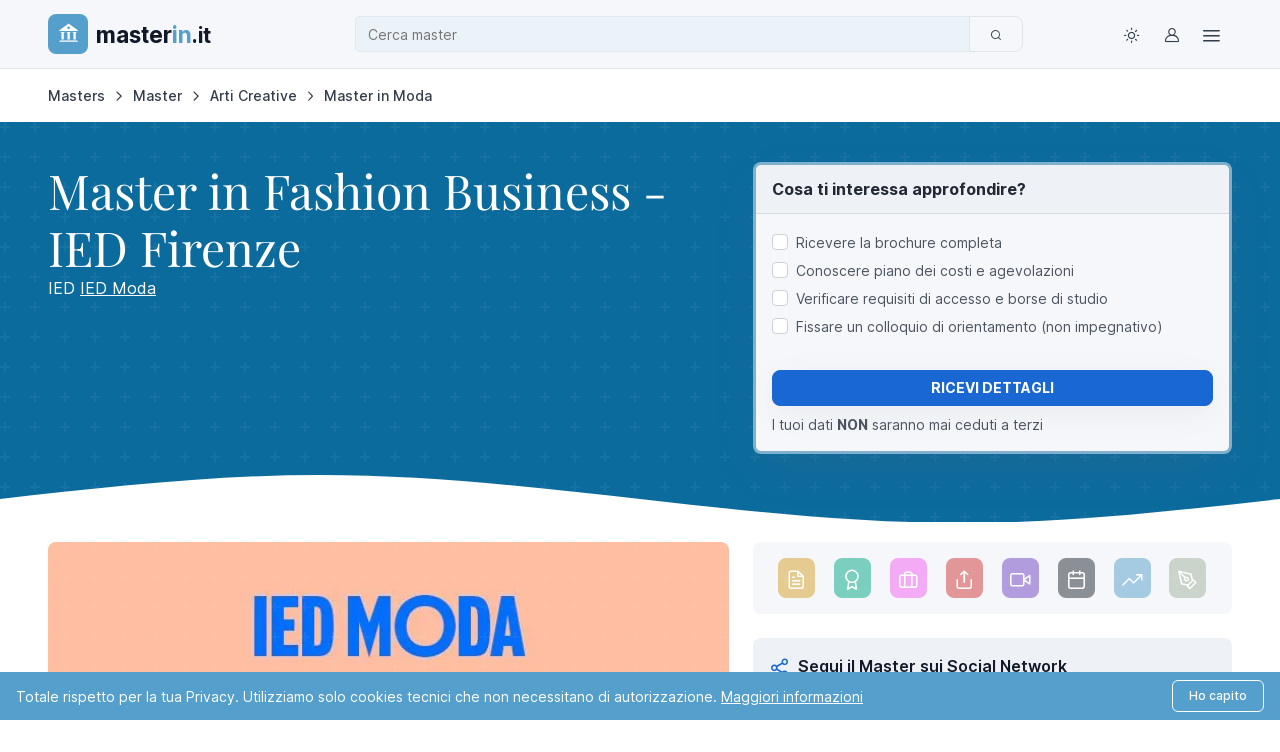

--- FILE ---
content_type: text/html; charset=UTF-8
request_url: https://www.masterin.it/master/706-master-fashion-business-ied-firenze/
body_size: 18640
content:
<!doctype html> <html lang="it"> <head> <meta charset="UTF-8"> <title>Master in Fashion Business IED Firenze - Diventa Manager di Moda</title> <meta name="viewport" content="width=device-width, initial-scale=1.0"> <meta name="description" content="Qualificati nel Fashion Business con il Master IED Firenze. Formazione avanzata in management della moda, comunicazione e tecnologie. Opportunità internazionali."> <meta name="author" content="MasterIN.it"> <meta name="format-detection" content="telephone=no"> <meta name="theme-color" content="#ffffff"> <meta name="referrer" content="no-referrer-when-downgrade"> <meta name="keywords" content="Master Fashion Business, IED Firenze, Fashion Business Management, Fashion Brand Management, Fashion Business Master IED, Fashion Communication Technologies, Fashion Industry Careers, Fashion Business Strategy, Fashion Business Opportunities, International Fashion Business"> <link rel="preconnect" href="https://cdn2-d69.kxcdn.com"> <link rel="dns-prefetch" href="https://cdn2-d69.kxcdn.com"> <link rel="preload" href="https://cdn2-d69.kxcdn.com/public/css24/fonts/playfair-display-v40-latin-regular.woff2" as="font" type="font/woff2" crossorigin> <link rel="preload" href="https://cdn2-d69.kxcdn.com/public/css24/Finder/assets/fonts/inter-variable-latin.woff2" as="font" type="font/woff2" crossorigin> <link rel="prefetch" href="https://cdn2-d69.kxcdn.com/public/css24/Finder/assets/icons/finder-icons.woff2" as="font" type="font/woff2" crossorigin> <link rel="prefetch" href="https://cdn2-d69.kxcdn.com/public/css24/fonts/iconmerc.woff2" as="font" type="font/woff2" crossorigin> <link rel="preload" href="https://cdn2-d69.kxcdn.com/public/css24/combined.min.css?v=48" as="style" onload="this.onload=null;this.rel='stylesheet'"> <link rel="preload" href="https://cdn2-d69.kxcdn.com/public/css24/Finder/assets/css/theme-custom.min.css?v=48" as="style" onload="this.onload=null;this.rel='stylesheet'"> <link rel="preload" href="https://cdn2-d69.kxcdn.com/public/css24//Finder/assets/icons/finder-icons.min.css?v=48" as="style" onload="this.onload=null;this.rel='stylesheet'"> <link rel="icon" type="image/png" href="https://cdn2-d69.kxcdn.com/public/images/icons/favicons/favicon-96x96.png" sizes="96x96" /> <link rel="icon" type="image/svg+xml" href="https://cdn2-d69.kxcdn.com/public/images/icons/favicons/favicon.svg" /> <link rel="shortcut icon" href="https://cdn2-d69.kxcdn.com/public/images/icons/favicons/favicon.ico" /> <link rel="apple-touch-icon" sizes="180x180" href="https://cdn2-d69.kxcdn.com/public/images/icons/favicons/apple-touch-icon.png" /> <meta name="apple-mobile-web-app-title" content="MasterIN.it" /> <link rel="manifest" href="https://cdn2-d69.kxcdn.com/public/css24/site.webmanifest" /> <link rel="canonical" href="https://www.masterin.it/master/706-master-fashion-business-ied-firenze/"> <meta property="og:type" content="article"> <meta property="og:title" content="Master in Fashion Business IED Firenze - Diventa Manager di Moda"> <meta property="og:locale" content="it_IT"> <meta property="og:description" content="Qualificati nel Fashion Business con il Master IED Firenze. Formazione avanzata in management della moda, comunicazione e tecnologie. Opportunità internazionali."> <meta property="og:image" content="https://cdn2-d69.kxcdn.com/public/images/logo-masterin-2020.png"> <meta property="og:image:width" content="1200"> <meta property="og:image:height" content="630"> <meta property="og:url" content="https://www.masterin.it/master/706-master-fashion-business-ied-firenze/"> <meta property="og:site_name" content="MasterIN.it"> <meta name="twitter:card" content="summary_large_image"> <meta name="twitter:site" content="@masterinfo_news"> <meta name="twitter:title" content="Master in Fashion Business IED Firenze - Diventa Manager di Moda"> <meta name="twitter:description" content="Qualificati nel Fashion Business con il Master IED Firenze. Formazione avanzata in management della moda, comunicazione e tecnologie. Opportunità internazionali."> <meta name="twitter:image" content="https://cdn2-d69.kxcdn.com/public/images/logo-masterin-2020.png"> <meta property="twitter:account_id" content="29810454"> <meta property="fb:page_id" content="151556744862104"> <link href="/feedrss.rss" rel="alternate" type="application/rss+xml" title="Feed Rss"> <link rel="stylesheet" href="https://cdn2-d69.kxcdn.com/public/css24/Finder/assets/css/theme-custom.min.css?v=48" id="theme-styles"> <link rel="stylesheet" href="https://cdn2-d69.kxcdn.com/public/css24/Finder/assets/icons/finder-icons.min.css?v=48"> <link rel="stylesheet" href="https://cdn2-d69.kxcdn.com/public/css24/combined.min.css?v=48"> <script src="https://cdn2-d69.kxcdn.com/public/css24/Finder/assets/js/combined.min.js?v=48" defer></script> <script type="application/ld+json">{"@context":"https://schema.org","@type":"WebSite","url":"https://www.masterin.it","potentialAction":{"@type":"SearchAction","target":{"@type":"EntryPoint","urlTemplate":"https://www.masterin.it/masters/search/?q={search_term_string}"},"query-input":"required name=search_term_string"}}</script> <script defer="1" data-domain="masterin.it" event-master_id="706" event-school_id="193" event-page_type="dettaglio" src="https://plausible.io/js/script.pageview-props.tagged-events.js"></script> </head> <body> <header class="navbar navbar-expand-lg bg-body-tertiary sticky-top z-fixed px-0 py-1 border-bottom" data-sticky-element> <div class="container"> <div class="row align-items-center width-custom"> <div class="col-6 col-lg-3 order-1 d-flex align-items-center gap-1 p-lg-0"> <a class="navbar-brand py-0 me-0" href="/"> <span class="d-flex align-items-center justify-content-center me-2 animate-pulse rounded-3 bg-info" style="height: 40px;width: 40px;"> <i class="iconmerc-masterin text-white fs-4 animate-target" data-bs-toggle="tooltip" data-bs-placement="bottom" aria-hidden="true" data-bs-original-title="Logo" style="padding-bottom: 2px;padding-left: 2px;"></i> <span class="visually-hidden">Logo MasterIN.it</span> </span> <span class="d-sm-flex logo-scritta align-items-baseline fw-bold"> master<span class="logo-scritta-blu">in</span><span class="logo-scritta-it">.it</span> </span> </a> </div> <div class="col-12 col-lg-7 order-3 order-lg-2 py-2 py-lg-0"> <div class="input-group"> <input id="filterKeywordSearch" type="text" data-initial-value="" class="form-control search-input-custom" placeholder="Cerca..." aria-label="Cerca"> <button class="btn btn-outline-secondary goListingHome" type="button" aria-label="Cerca"> <i class="fi-search"></i> </button> </div> <input type="hidden" id="selectizeType"> </div> <div class="col-6 col-lg-2 order-2 order-lg-3 d-flex align-items-center justify-content-end pe-1 pe-lg-0"> <nav class="d-flex align-items-center gap-1"> <div class="dropdown"> <button type="button" class="theme-switcher btn btn-icon btn-outline-secondary fs-lg border-0 animate-scale" data-bs-toggle="dropdown" data-bs-display="dynamic" aria-expanded="false" aria-label="Toggle theme (light)"> <span class="theme-icon-active d-flex animate-target"> <i class="fi-sun"></i> </span> </button> <ul class="dropdown-menu start-50 translate-middle-x" style="--fn-dropdown-min-width: 9rem; --fn-dropdown-spacer: .5rem"> <li> <button type="button" class="dropdown-item active" data-bs-theme-value="light" aria-pressed="true"> <span class="theme-icon d-flex fs-base me-2"> <i class="fi-sun"></i> </span> <span class="theme-label">Light</span> <i class="item-active-indicator fi-check ms-auto"></i> </button> </li> <li> <button type="button" class="dropdown-item" data-bs-theme-value="dark" aria-pressed="false"> <span class="theme-icon d-flex fs-base me-2"> <i class="fi-moon"></i> </span> <span class="theme-label">Dark</span> <i class="item-active-indicator fi-check ms-auto"></i> </button> </li> <li> <button type="button" class="dropdown-item" data-bs-theme-value="auto" aria-pressed="false"> <span class="theme-icon d-flex fs-base me-2"> <i class="fi-auto"></i> </span> <span class="theme-label">Auto</span> <i class="item-active-indicator fi-check ms-auto"></i> </button> </li> </ul> </div> <a class="btn btn-icon btn-outline-secondary fs-lg border-0 animate-shake" href="https://www.masterin.it/login/" aria-label="Login / Sign in" data-bs-toggle="tooltip" data-bs-placement="bottom" title="Login / Servizi"> <i class="fi-user animate-target"></i> </a> <div class="dropdown"> <button type="button" class="btn btn-icon btn-outline-secondary fs-lg border-0 animate-scale" data-bs-toggle="dropdown" data-bs-display="dynamic" aria-expanded="false" aria-label="Top Link"> <span class="theme-icon-active d-flex animate-target"> <i class="fi-menu fs-4"></i> </span> </button> <ul class="dropdown-menu dropdown-menu-end" style="--fn-dropdown-spacer: .5rem"> <li><span class="h6 dropdown-header">Per gli studenti</span></li> <li><a class="dropdown-item" href="https://www.masterin.it/servizi/"><i class="fi-layers opacity-75 me-2"></i>Descrizione Servizi</a></li> <li><a class="dropdown-item text-success fw-bold" href="https://www.masterin.it/masters/"><i class="fi-graduation-cap opacity-75 me-2"></i>Cerca Master</a></li> <li><a class="dropdown-item" href="https://www.masterin.it/compara/"><i class="fi-graduation-cap opacity-75 me-2"></i>Compara Master</a></li> <li><a class="dropdown-item" href="https://www.masterin.it/favourite/"><i class="fi-graduation-cap opacity-75 me-2"></i>Master Preferiti</a></li> <li><a class="dropdown-item" href="https://www.masterin.it/schools/"><i class="iconmerc-library opacity-75 me-2"></i>Cerca Scuola</a></li> <li > <a class="dropdown-item" href="https://www.masterin.it/start/"><i class="iconmerc-books opacity-75 me-2"></i>Start Magazine</a> </li> <li><a class="dropdown-item" href="https://www.masterin.it/newsletter/"><i class="fi-send opacity-75 me-2"></i>Newsletter</a></li> <li><a class="dropdown-item" href="https://www.masterin.it/faq/"><i class="fi-help-circle opacity-75 me-2"></i>Faq</a></li> <li><hr class="dropdown-divider"></li> <li><a class="dropdown-item" href="https://www.masterin.it/login/"><i class="fi-log-out opacity-75 me-2"></i>Login</a></li> <li><a class="dropdown-item" href="https://www.masterin.it/registration/"><i class="fi-user opacity-75 me-2"></i>Registrati</a></li> <li><hr class="dropdown-divider"></li> <li><span class="h6 dropdown-header">Per le Scuole</span></li> <li><a class="dropdown-item" href="https://www.masterin.it/advertising/"><i class="iconmerc-make-group opacity-75 me-2"></i>Advertising</a></li> </ul> </div> </nav> </div> </div> </div> </header> <script type="application/ld+json">{"@context":"http://schema.org","@type":"EducationEvent","url":"https://www.masterin.it/master/706-master-fashion-business-ied-firenze/","name":"Master in Fashion Business - IED Firenze","description":"Al termine del Master, il Fashion Business Manager pu\u00f2 lavorare per eventi di moda, pubbliche relazioni, fashion business, pubblicit\u00e0 e ufficio stampa. Gli studenti possono lavorare come Brand Expert, Fashion Promoter, Fashion Marketing Expert, Creativi e Consulenti nell\u2019ambio dei nuovi media.","image":"https://cdn2-d69.kxcdn.com/public/uploads/banner/image_9.jpg","attendee":{"@type":"CollegeOrUniversity","name":"IED | IED Moda"},"location":{"@type":"Place","name":"Sede Firenze","address":{"@type":"PostalAddress","addressCountry":"Italia","addressLocality":"Firenze"}},"startDate":"2026-11-05","offers":{"@type":"Offer","description":"nd","price":0,"url":"https://www.masterin.it/master/706-master-fashion-business-ied-firenze/"}}</script><script type="application/ld+json">{"@context":"http://schema.org","@type":"Course","name":"Master in Fashion Business - IED Firenze","description":"Al termine del Master, il Fashion Business Manager pu\u00f2 lavorare per eventi di moda, pubbliche relazioni, fashion business, pubblicit\u00e0 e ufficio stampa. Gli studenti possono lavorare come Brand Expert, Fashion Promoter, Fashion Marketing Expert, Creativi e Consulenti nell\u2019ambio dei nuovi media.","provider":{"@type":"Organization","name":"IED | IED Moda"},"url":"https://www.masterin.it/master/706-master-fashion-business-ied-firenze/","hasCourseInstance":{"@type":"CourseInstance","url":"/school/193-ied-moda","courseMode":"Onsite","courseWorkload":"P12M"},"aggregateRating":{"@type":"AggregateRating","ratingValue":5,"reviewCount":1},"offers":{"@type":"Offer","description":"Non dichiarato","price":0,"url":"https://www.masterin.it/master/706-master-fashion-business-ied-firenze/","category":"Formazione"}}</script> <div class="container pt-3"> <nav aria-label="breadcrumb"> <ol class="breadcrumb" id="breadcrumblist" itemscope itemtype="http://schema.org/BreadcrumbList"> <li class="breadcrumb-item" itemprop="itemListElement" itemscope itemtype="http://schema.org/ListItem"> <a itemprop="item" href="/masters/" data-bs-toggle="tooltip" data-bs-placement="bottom" title="SEZIONE: Masters"> <span itemprop="name">Masters</span> </a> <meta itemprop="position" content="1"> </li> <li class="breadcrumb-item" itemprop="itemListElement" itemscope itemtype="http://schema.org/ListItem"> <a itemprop="item" href="/masters/master/" data-bs-toggle="tooltip" data-bs-placement="bottom" title="TIPOLOGIA: Master"> <span itemprop="name">Master</span> </a> <meta itemprop="position" content="2"> </li> <li class="breadcrumb-item" itemprop="itemListElement" itemscope itemtype="http://schema.org/ListItem"> <a itemprop="item" href="/masters/arti-creative/" data-bs-toggle="tooltip" data-bs-placement="bottom" title="MACRO: Arti Creative"> <span itemprop="name">Arti Creative</span> </a> <meta itemprop="position" content="3"> </li> <li class="breadcrumb-item" itemprop="itemListElement" itemscope itemtype="http://schema.org/ListItem"> <a itemprop="item" href="/masters/moda/" data-bs-toggle="tooltip" data-bs-placement="bottom" title="CATEGORIA: Master in Moda"> <span itemprop="name">Master in Moda</span> </a> <meta itemprop="position" content="4"> </li> </ol> </nav> </div> <style> </style> <div class="bg-split position-relative py-3"> <div class="container pt-4"> <div class="row"> <div class="header-pattern"></div> <div class="wave d-none d-md-block"></div> <div class="col-md-7"> <div style="min-height: 380px;"> <h1 class="h1-with-subtitle text-white p-0 m-0">Master in Fashion Business - IED Firenze</h1> <span class="text-white" itemprop="name">IED</span> <span class="text-white"> <a class="text-white text-decoration-underline" href="/school/193-ied-moda/">IED Moda</a> </span> </div> <div class="d-none d-md-block mb-4"> <div class="clearfix" style="min-height:162px;"> <img width="746" height="162" fetchpriority="high" class="rounded" src="https://cdn2-d69.kxcdn.com/public/uploads/banner/image_9.jpg" alt="Master in Fashion Business - IED Firenze" title="Master in Fashion Business - IED Firenze"> </div> </div> <div class="bg-primary-subtle rounded p-3" style="content-visibility: auto; contain-intrinsic-size: 1px 500px;"> <p>Il Master in Fashion Business - IED Firenze è pensato per professionisti e laureati desiderosi di qualificarsi nelle nuove tecnologie applicate alla comunicazione del settore moda. Culla della moda italiana, grazie ad eventi come Pitti, Firenze è riconosciuta in tutto il mondo come centro del processo completo di produzione moda: dalla materia prima all&#039;oggetto esposto in vetrina. Il corso forma Manager esperti delle diverse dinamiche del settore, in grado di integrare tecnologie avanzate, tecniche tradizionali e artigianato a favore di prodotti e servizi di comunicazione innovativi. Il Master, come corso dell’area Moda di IED Firenze, vanta il coordinamento scientifico del Senior Editor di Vogue Italia, Sara Maino.Questo Master si rivolge a laureati in comunicazione, economia, fashion design o fashion styling e a giovani professionisti in cerca di una solida formazione nel management della moda.</p> </div> <div class="d-flex justify-content-between align-items-center border-bottom border-3 pb-2 mt-3 mb-3"> <div class="d-inline-flex align-items-center" data-bs-toggle="tooltip" data-bs-placement="top" title="Nota: L'audio è generato in automatico ed è letto da una voce virtuale. E' pertanto possibile che presenti dei difetti di pronuncia o intonazione"> <i class="fi-headphones fs-4 text-info me-2" aria-hidden="true"></i> <span class="fw-bold">Audio descrizione del Master</span> </div> <span class="d-block text-end"> <a href="#" class="audio-link link-primary" onclick="trackEvent('click_polly', { master_id: '706' }); return true;" data-id="706"> Ascolta </a> </span> <input type="hidden" name="_token" value="zfC1WfJ5orVYLrGXZMUMpvaTCXbydxuo7wDEZ89I"> </div> <div class="card-body"> <div id="audioPlayerContainer" style="display:none;"> <div id="loadingIndicator" class="text-muted" style="display:none;">Caricamento audio...</div> <audio id="audioPlayer"> <source src="" type="audio/mpeg"> </audio> <div class="custom-audio-player d-flex align-items-center gap-3"> <button id="playPauseBtn" class="btn btn-sm btn-primary play-pause-btn">▶</button> <div class="progress-container flex-grow-1 d-flex align-items-center gap-2"> <div class="flex-grow-1"> <input type="range" id="seekBar" class="form-range" value="0" min="0" max="100"> </div> <div class="time-display small"> <span id="currentTime">0:00</span> / <span id="duration">0:00</span> </div> </div> <div class="volume-container d-flex align-items-center gap-2"> <button id="muteBtn" class="btn btn-sm btn-light">🔊</button> </div> <select id="speedSelect" class="form-select form-select-sm" style="width: auto"> <option value="1">1x</option> <option value="1.25">1.25x</option> <option value="1.5">1.5x</option> </select> </div> </div> </div> <input type="hidden" id="idMasterDettaglio" value="706"> <input type="hidden" name="_token" id="csrfToken" value="zfC1WfJ5orVYLrGXZMUMpvaTCXbydxuo7wDEZ89I"> <div class="d-flex justify-content-between align-items-center border-bottom border-3 pb-1 mt-3 mb-1"> <div class="d-flex align-items-center"> <i class="fi-id-card fs-4 text-primary me-2"></i> <span class="fw-bold">Contatti</span> </div> <span><a class="link-primary" href="https://www.masterin.it/gomaster/706/?utm_source=dettaglio&amp;utm_medium=www.masterin.it&amp;utm_content=706&amp;utm_campaign=193" target="_blank">Website</a></span> </div> <ul class="nav pb-3 small"> </ul> <div class="d-flex justify-content-between align-items-center border-bottom border-3 pb-1 mt-3 mb-1"> <div class="d-flex align-items-center"><i class="fi-check-circle fs-4 text-primary me-2"></i><span class="fw-bold">Riepilogo</span></div> </div> <ul class="nav pb-3 small"> <li class="nav-item col-12 col-sm-6 d-flex align-items-center border-bottom p-1"> <i class="fi-graduation-cap text-success me-2"></i> <em>Master</em> </li> <li class="nav-item col-12 col-sm-6 d-flex align-items-center border-bottom p-1"> <i class="fi-globe text-success me-2"></i> <em>Inglese</em> </li> <li class="nav-item col-12 col-sm-6 d-flex align-items-center border-bottom p-1"> <i class="fi-clock text-success me-2"></i> <em>Full time</em> </li> <li class="nav-item col-12 col-sm-6 d-flex align-items-center border-bottom p-1"> <i class="fi-calendar text-success me-2"></i> <em> 12 Mesi </em> </li> </ul> <div id="anchor-target-gruppo08" class="d-flex justify-content-between align-items-center border-bottom border-3 pb-1 mt-3 mb-1"> <div class="d-flex align-items-center"> <i class="fi-calendar fs-4 text-primary me-2"></i> <span class="fw-bold">Edizioni del master</span> </div> </div> <div class="row g-0 border-bottom fw-bold"> <div class="col-3 py-1">Sede</div> <div class="col-3 py-1">Iscrizioni</div> <div class="col-3 py-1">Partenza</div> <div class="col-3 py-1">Fine</div> </div> <div class="row g-0 mb-4 small"> <div class="col-3 py-1 border-bottom"> <span><i class="fi-map-pin text-success"></i></span> <em> Firenze</em> </div> <div class="col-3 py-1 border-bottom"> </div> <div class="col-3 py-1 border-bottom"> <small>05/nov/2026</small> </div> <div class="col-3 py-1 border-bottom"> </div> </div> <div id="anchor-target-gruppo01" class="mb-4 p-3 rounded bg-body-tertiary"> <h2 class="h3"> <i class="fi-file-text fs-5 text-primary me-1"></i>Contenuto del Master </h2> <h3 class="fs-5 mb-1"><i class="fi-chevrons-right fs-5 text-primary me-1"></i>Il Master in breve</h3> <div class="ps-4 mb-3"> <p><strong>IL MASTER E' EROGATO IN LINGUA INGLESE</strong></p><p>Il<strong> Master in Fashion Business - IED Firenze</strong> è pensato per professionisti e laureati desiderosi di qualificarsi professionalmente nelle nuove tecnologie applicate alla comunicazione del settore moda. Culla della moda italiana, Firenze con i suoi eventi Pitti Uomo, Pitti Filati, Pitti Bimbo e Vintage è riconosciuta in tutto il mondo come centro del processo di produzione moda completo, dalla materia prima all'oggetto di moda in vetrina, che integra tecnologie avanzate, tecniche tradizionali e artigianato a favore di prodotti e servizi di comunicazione innovativi. La sede IED di Firenze è a sua volta culla di esperti di tutte le dinamiche del settore moda,<strong> Fashion Business Manager,</strong> in grado di occuparsi di fashion business management, eventi di moda, pubbliche relazioni, pubblicità, editoria, new media (stampa, web, tv).</p> </div> <h3 class="fs-5 mb-1"><i class="fi-chevrons-right fs-5 text-primary me-1"></i>Finalità del Master</h3> <div class="ps-4 mb-3"> <p><strong>Opportunità professionali</strong> - Al termine del Master, il Fashion Business Manager può lavorare per eventi di moda, nelle pubbliche relazioni, nella gestione di processi di moda, in pubblicità e in editoria. Altre figure professionali in uscita sono</p><ul><li>Brand Expert,</li><li>Fashion Promoter,</li><li>Fashion Marketing Expert,</li><li>Creativo in ambito pubblicitario e</li><li>Consulente per i new media.</li></ul><p></p> </div> <h3 class="fs-5 mb-1"><i class="fi-chevrons-right fs-5 text-primary me-1"></i>La didattica del Master</h3> <div class="ps-4 mb-3"> <p><strong>Metodologia e struttura</strong> - Il Master in Fashion Business ha come obiettivo primario lo sviluppo delle competenze e delle abilità professionali, creative e comunicative, dei partecipanti grazie a un approccio critico, analitico e trasversale al Fashion System.<br /><br />Il percorso didattico prevede lo studio e l'analisi di elementi culturali, storici e socio-economici che definiscono il mondo della moda contemporanea. Il programma è strutturato per dare l'opportunità agli studenti di lavorare con fashion brand italiani su casi reali e di approfondire, insieme a <strong>Designers e Professionisti del sistema moda contemporaneo</strong>, tramite visite ed incontri, la conoscenza dell'intero processo di comunicazione del settore. Particolare attenzione è rivolta alle strategie integrate che prevedono l'uso dei nuovi media e social network.<br /><br />Si esplorano in modo critico i temi del design e del management e il lavoro in team. Il tema del fashion è esaminato a 360&deg;, dalla storia alla comunicazione, al marketing e al business management. Particolare attenzione è data proprio agli aspetti del settore che rappresentano il lato business e mettono in relazione gli aspetti di filiera produttiva con l'imprenditorialità, lo sviluppo del business e le attività di marketing: dalla strategia all'operatività, concentrandosi sulle figure professionali del brand manager, del marketing manager, del communication specialist e dell'imprenditore, e sulle loro interazioni con le altre figure chiave del sistema moda.</p><p>Il <strong>Progetto di Tesi</strong> offre la possibilità di sviluppare, con il supporto di tutor e docenti, la propria idea progettuale che sarà presentata in occasione della fiera internazionale di Pitti a Firenze.</p> </div> <h3 class="fs-5 mb-1"><i class="fi-chevrons-right fs-5 text-primary me-1"></i>Certificazioni e Crediti del Master</h3> <div class="ps-4 mb-3"> <p>I nostri laureati e occupano brillanti posizioni di responsabilità nelle professioni creative e le imprese raccontano la storia dell'eccellenza generata da IED.<br /><br /> E 'una storia di successo che ha contribuito al raggiungimento del riconoscimento ufficiale, per la maggior parte dei corsi IED, dai Ministeri dell'Istruzione e della Ricerca nei paesi in cui IED opera direttamente.<br /><br /> IED ha anche firmato accordi con diversi prestigiosi istituti accademici per offrire corsi a doppio marchio in patria e all'estero, i cui diplomi finali sono accreditati dalle istituzioni partner.</p> <ul class="accreditamenti"> <li class="accr-13"></li> </ul> </div> <h3 class="fs-5 mb-1"><i class="fi-chevrons-right fs-5 text-primary me-1"></i>Internazionalizzazione</h3> <div class="ps-4 mb-3"> <ul class="checkok"> <li> Aula internazionale </li> <li> Tirocinio formativo all’estero </li> <li> Frequenza del master presso sedi estere </li> </ul> </div> </div> <div id="anchor-target-gruppo02" class="mb-4 p-3 rounded bg-body-tertiary"> <h2 class="h3"> <i class="fi-file-text fs-5 text-primary me-1"></i>Ammissione al Master </h2> <h3 class="fs-5 mb-1"><i class="fi-chevrons-right fs-5 text-primary me-1"></i>Requisiti di Ammissione</h3> <div class="ps-4 mb-3"> <ul class="checkok"> <li>Laurea primo livello</li> <li>Laurea Magistrale/Specialistica/Vecchio ordinamento</li> <li>Titolo equivalente</li> <li>Laureandi</li> <li>Professionisti</li> </ul> </div> <h3 class="fs-5 mb-1"><i class="fi-chevrons-right fs-5 text-primary me-1"></i>Max allievi ammessi al Master</h3> <div class="ps-4 mb-3"> Il numero massimo di allievi ammessi al Master è di <span class="bg-primary text-white fs-6 px-1 py-0 rounded-1">20</span> </div> <h3 class="fs-5 mb-1"><i class="fi-chevrons-right fs-5 text-primary me-1"></i>Criteri di valutazione delle candidature</h3> <div class="ps-4 mb-3"> <ul class="checkok"> <li>Valutazione del cv</li> <li>Lettera di motivazioni</li> <li>Test e/o colloquio di lingua</li> <li>Colloquio individuale motivazionale</li> <li>Incontro di orientamento</li> </ul> </div> <h3 class="fs-5 mb-1"><i class="fi-chevrons-right fs-5 text-primary me-1"></i>Il costo per frequentare il Master</h3> <div class="ps-4 mb-3"> <span class="bg-primary text-white fs-6 px-1 py-0 rounded-1">Non dichiarato</span> </div> <h3 class="fs-5 mb-1"><i class="fi-chevrons-right fs-5 text-primary me-1"></i>Borse di Studio</h3> <div class="ps-4 mb-3"> 142 Borse di Studio a copertura del 100% o del 50% della retta di frequenza. </div> <h3 class="fs-5 mb-1"><i class="fi-chevrons-right fs-5 text-primary me-1"></i>Facilities del Master</h3> <div class="ps-4 agevolazioni"> <ul class="mt-2"> <li> <span><span class="agevola-3"></span></span> <em>Laboratorio</em> </li> <li> <span><span class="agevola-4"></span></span> <em>Accesso wifi</em> </li> <li> <span><span class="agevola-9"></span></span> <em>Attività culturali</em> </li> </ul> </div> </div> <div id="anchor-target-gruppo03" class="mb-4 p-3 rounded bg-body-tertiary"> <h2 class="h3"> <i class="fi-file-text fs-5 text-primary me-1"></i>Il Placement <span class="d-none d-md-inline">del Master in Fashion Business - IED Firenze</span> </h2> <div id="gruppo03"> <div class="content"> <h3 class="fs-5 mb-1"><i class="fi-chevrons-right fs-5 text-primary me-1"></i>Servizi di Placement presenti</h3> <div class="py-2 ps-4" id="g03d02"> <ul class="nav nav-tabs bg-primary-subtle mb-3" id="horizontalTabs" role="tablist"> <li class="nav-item active" role="presentation"> <button class="nav-link active " id="placementservice-tab" data-bs-toggle="tab" data-bs-target="#placementservice" type="button" role="tab" aria-controls="placementservice" aria-selected="true"> Placement </button> </li> </ul> <div class="tab-content"> <div id="placementservice" class="tab-pane newfont16 active"> <div class="tab-pane fade show active" id="horizontal-tab1-content" role="tabpanel" aria-labelledby="horizontal-tab1"> <div class="row"> <div class="col-md-3"> <div class="nav flex-column nav-tabs" id="verticalTabs" role="tablist" aria-orientation="vertical"> <button class="nav-link active" id="tabs-i2-pane1-tab" data-bs-toggle="pill" data-bs-target="#tabs-i2-pane1" type="button" role="tab" aria-controls="tabs-i2-pane1" aria-selected="true"> Risorse </button> <button class="nav-link" id="tabs-i2-pane2-tab" data-bs-toggle="pill" data-bs-target="#tabs-i2-pane2" type="button" role="tab" aria-controls="tabs-i2-pane2" aria-selected="false"> Servizi </button> <button class="nav-link" id="tabs-i2-pane3-tab" data-bs-toggle="pill" data-bs-target="#tabs-i2-pane3" type="button" role="tab" aria-controls="tabs-i2-pane3" aria-selected="false"> Consulenza </button> </div> </div> <div class="col-md-9"> <div class="tab-content" id="verticalTabsContent"> <div class="tab-pane fade show active" id="tabs-i2-pane1" role="tabpanel" aria-labelledby="tabs-i2-pane1-tab"> </div> <div class="tab-pane fade" id="tabs-i2-pane2" role="tabpanel" aria-labelledby="tabs-i2-pane2-tab"> <ul class="checkok small"> <li>Inoltro cv alle imprese</li> </ul> </div> <div class="tab-pane fade" id="tabs-i2-pane3" role="tabpanel" aria-labelledby="tabs-i2-pane3-tab"> </div> </div> </div> </div> </div> </div> </div> </div> </div> </div> </div> </div> <div class="col-md-5"> <div style="min-height: 380px;"> <div class="d-none d-lg-block pb-4" id="desktop-form-container"> <div class="card mb-4 border-3 border-custom-blue border-opacity-50 bg-body-tertiary rounded-3 overflow-hidden shadow-lg position-relative z-3" id="section1"> <div class="card-header bg-body-secondary rounded-top px-3"> <p class="mb-0 fw-bold fs-6 fs-md-5 text-dark">Cosa ti interessa approfondire?</p> </div> <div class="card-body p-3" id="formrequest"> <form id="form1" name="request" action="https://www.masterin.it/save-lead/706/" method="post" autocomplete="off"> <input type="hidden" name="_token" value="zfC1WfJ5orVYLrGXZMUMpvaTCXbydxuo7wDEZ89I"> <div class="mb-3 text-start"> <div id="preferences-error" class="mb-2 small d-none fw-bold text-danger"> <i class="fi-alert-circle me-1"></i> Seleziona almeno un'opzione per proseguire </div> <div class="form-check mb-1"> <input class="form-check-input preference-chk" type="checkbox" name="info_brochure" value="1" id="info_brochure" > <label class="form-check-label small" for="info_brochure"> Ricevere la brochure completa </label> </div> <div class="form-check mb-1"> <input class="form-check-input preference-chk" type="checkbox" name="info_costi" value="1" id="info_costi" > <label class="form-check-label small" for="info_costi"> Conoscere piano dei costi e agevolazioni </label> </div> <div class="form-check mb-1"> <input class="form-check-input preference-chk" type="checkbox" name="info_requisiti" value="1" id="info_requisiti" > <label class="form-check-label small" for="info_requisiti"> Verificare requisiti di accesso e borse di studio </label> </div> <div class="form-check mb-1"> <input class="form-check-input preference-chk" type="checkbox" name="info_colloquio" value="1" id="info_colloquio" > <label class="form-check-label small" for="info_colloquio"> Fissare un colloquio di orientamento (non impegnativo) </label> </div> </div> <div class="my-3 d-none js-progressive-hidden"> <div class="input-group input-group-sm"> <span class="input-group-text rounded-start-1"><i class="fi-mail fs-6"></i></span> <input type="email" class="form-control validate medium rounded-end-1" name="email" id="email" value="" autocomplete="email" placeholder="* E-mail"> </div> <ul class="errors invalid-feedback d-none"> </ul> </div> <div class="row mb-3 d-none js-progressive-hidden"> <div class="col-md-6 mb-3 mb-lg-0"> <div class="form-group"> <div class="input-group input-group-sm"> <span class="input-group-text rounded-start-1"><i class="fi-user fs-6"></i></span> <input type="text" class="form-control validate medium rounded-end-1" name="nome" id="nome" value="" required placeholder="* Nome"> </div> <ul class="errors invalid-feedback d-none"> </ul> </div> </div> <div class="col-md-6"> <div class="form-group"> <div class="input-group input-group-sm"> <span class="input-group-text rounded-start-1"><i class="fi-user fs-6"></i></span> <input type="text" class="form-control validate medium rounded-end-1" name="cognome" id="cognome" value="" required placeholder="* Cognome"> </div> <ul class="errors invalid-feedback d-none"> </ul> </div> </div> </div> <div class="row mb-3 d-none js-progressive-hidden"> <div class="col-md-6 mb-3 mb-lg-0"> <div class="form-group"> <div class="input-group input-group-sm"> <span class="input-group-text rounded-start-1"><i class="fi-phone fs-6"></i></span> <input type="text" class="form-control required rounded-end-1" name="recapito" id="recapito" value="" placeholder="* Tel. / Cell." required> </div> <ul class="errors invalid-feedback d-none"> </ul> </div> </div> <div class="col-md-6"> <select class="form-select form-select-sm rounded-1" id="nazione" name="nazione" onfocus="popolaNazioni('nazione');" required> <option value=''>Seleziona la nazione</option> <option value="100" selected>Italia</option> </select> <ul class="errors invalid-feedback d-none"> </ul> </div> </div> <div class="form_content clearfix d-none js-progressive-hidden"> <div class="col-md-12"> <p class="small mb-2">Scegli la sede del master:</p> </div> <div class="col-md-12 mb-2" id="branches-container"> <div class="d-flex flex-wrap gap-2"> <div class="form-check"> <input class="form-check-input custom" type="checkbox" name="branches[]" value="14" id="14" checked> <label class="form-check-label labelcustom" for="14"> <span> Firenze </span> </label> </div> </div> <ul class="px-1 mb-0 errors invalid-feedback d-none"></ul> </div> </div> <div class="form_content clearfix"> <div class="col-md-12 d-none js-progressive-hidden"> <p class="mb-0 small"> Puoi anche scrivere un <button type="button" id="toggleMsg" class="btn btn-link link-primary p-0 align-baseline">messaggio</button> </p> <div class="messaggio d-none mt-2"> <textarea name="messaggio" id="messaggio" rows="2" class="form-control rounded-1">Gradirei ricevere maggiori informazioni sul Master in oggetto</textarea> </div> </div> <div class="col-md-12 pt-2"> </div> <div class="col-md-12 duplicato d-none"> <input type="hidden" name="duplicate" value="0"> <div class="alert alert-warning border-warning" role="alert"> <h5 class="alert-heading"> <i class="fi-alert-circle me-2"></i>ATTENZIONE: Richiesta duplicata </h5> <p class="mb-2"> Hai già richiesto informazioni per questo master il <span class="dupl-date fw-semibold"></span>. </p> <hr> <p class="mb-0"> Se desideri inviare comunque una nuova richiesta, <button type="button" onclick="formDettaglioSend();" class="alert-link btn btn-link p-0 border-0 text-decoration-underline"> clicca qui </button> </p> </div> </div> <div class="col-md-12"> <button class="btn btn-primary fs-sm w-100 fw-bold my-2 py-2 text-uppercase shadow btn-listing btn-form" type="button" onclick="validatePreferencesAndSubmit();" id="requestFormBtn" style=""> Ricevi dettagli<span class="loading-img" style="display: none;"></span> </button> </div> </div> <p class="small m-0">I tuoi dati <span class="fw-bold">NON</span> saranno mai ceduti a terzi</p> <div class="mt-2 d-none js-progressive-hidden"> <div class="input-group small"> <label> <input type="checkbox" name="privacy" value="1" id="privacy" checked="checked" class="form-check-input"> <p class="small" style="display: inline;"> Acconsento alla registrazione nel DB Mercurius <u>per ricevere info sui master</u>. I dati saranno ceduti <span class="fw-bold">solo alle scuole contattate</span>, come da <a class="link-primary fw-bold" target="_blank" href="https://www.masterin.it/privacy/">normativa privacy</a>. </p> </label> </div> <ul class="px-1 mb-0 errors invalid-feedback d-none"></ul> </div> <input type="hidden" name="fonte" value="2"> <input type="hidden" name="source" value=""> <input type="hidden" name="sourceAdv" value=""> </form> </div> </div> </div> </div> <div class="offcanvas offcanvas-bottom h-auto d-lg-none" tabindex="-1" id="contactFormOffcanvas" aria-labelledby="contactFormOffcanvasLabel"> <div class="offcanvas-header bg-primary bg-opacity-25 py-3"> <h6 class="offcanvas-title text-muted" id="contactFormOffcanvasLabel">Chiudi</h6> <button type="button" class="btn-close" data-bs-dismiss="offcanvas" aria-label="Close"></button> </div> <div class="offcanvas-body p-3" id="mobile-form-container"> </div> </div> <div class="d-flex flex-wrap gap-1 p-3 justify-content-around bg-body-tertiary rounded-3 mb-4"> <a href="#anchor-target-gruppo01" class="d-inline-flex align-items-center justify-content-center" aria-label="Vai a Contenuti"> <span class="animate-pulse bg-custom-gold bg-opacity-50 rounded-3"> <i class="fi-file-text text-white fs-4 p-2 animate-target" data-bs-toggle="tooltip" data-bs-placement="top" aria-label="Contenuti" data-bs-original-title="Contenuti"></i> </span> </a> <a href="#anchor-target-gruppo02" class="d-inline-flex align-items-center justify-content-center" aria-label="Vai a Ammissione"> <span class="animate-pulse bg-success bg-opacity-50 rounded-3"> <i class="fi-award text-white fs-4 p-2 animate-target" data-bs-toggle="tooltip" data-bs-placement="top" aria-label="Ammissione" data-bs-original-title="Ammissione"></i> </span> </a> <a href="#anchor-target-gruppo03" class="d-inline-flex align-items-center justify-content-center" aria-label="Vai a Placement"> <span class="animate-pulse bg-custom-pink bg-opacity-50 rounded-3"> <i class="fi-briefcase text-white fs-4 p-2 animate-target" data-bs-toggle="tooltip" data-bs-placement="top" aria-label="Placement" data-bs-original-title="Placement"></i> </span> </a> <a href="#anchor-target-gruppo05" class="d-inline-flex align-items-center justify-content-center" aria-label="Vai a Social"> <span class="animate-pulse bg-danger bg-opacity-50 rounded-3"> <i class="fi-share text-white fs-4 p-2 animate-target" data-bs-toggle="tooltip" data-bs-placement="top" aria-label="Social" data-bs-original-title="Social"></i> </span> </a> <a href="#anchor-target-gruppo06" class="d-inline-flex align-items-center justify-content-center" aria-label="Vai a Video"> <span class="animate-pulse bg-custom-purple bg-opacity-50 rounded-3"> <i class="fi-video text-white fs-4 p-2 animate-target" data-bs-toggle="tooltip" data-bs-placement="top" aria-label="Video" data-bs-original-title="Video"></i> </span> </a> <a href="#anchor-target-gruppo08" class="d-inline-flex align-items-center justify-content-center" aria-label="Vai a Edizioni"> <span class="animate-pulse bg-dark bg-opacity-50 rounded-3"> <i class="fi-calendar text-white fs-4 p-2 animate-target" data-bs-toggle="tooltip" data-bs-placement="top" aria-label="Edizioni" data-bs-original-title="Edizioni"></i> </span> </a> <a href="#anchor-target-gruppo09" class="d-inline-flex align-items-center justify-content-center" aria-label="Vai a Infografica"> <span class="animate-pulse bg-info bg-opacity-50 rounded-3"> <i class="fi-trending-up text-white fs-4 p-2 animate-target" data-bs-toggle="tooltip" data-bs-placement="top" aria-label="Infografica" data-bs-original-title="Infografica"></i> </span> </a> <a href="#anchor-target-gruppo10" class="d-inline-flex align-items-center justify-content-center" aria-label="Vai a Articoli"> <span class="animate-pulse bg-custom-teal bg-opacity-50 rounded-3"> <i class="fi-pen-tool text-white fs-4 p-2 animate-target" data-bs-toggle="tooltip" data-bs-placement="top" aria-label="Articoli" data-bs-original-title="Articoli"></i> </span> </a> </div> <div id="anchor-target-gruppo05" class="accordion border-0 mb-4 rounded bg-body-tertiary"> <div class="accordion-item border-0"> <h2 class="accordion-header bg-body-secondary border-bottom rounded-top"> <div class="d-none d-sm-flex align-items-center p-3"> <div class="d-flex align-items-center text-primary"> <i class="fi-share-2 me-2 fs-4"></i> </div> <span class="fs-6">Segui il Master sui Social Network</span> </div> <button type="button" class="accordion-button p-3 d-sm-none" data-bs-toggle="collapse" data-bs-target="#socialLinks" aria-expanded="true" aria-controls="socialLinks" itemprop="name"> <span class="d-flex align-items-center"> <i class="fi-share-2 fs-5 text-primary me-2"></i> Segui il Master sui Social Network </span> </button> </h2> <div id="socialLinks" class="accordion-collapse collapse d-sm-block" aria-labelledby="heading01"> <div class="card-body d-flex justify-content-around py-3"> <a href="https://www.masterin.it/social/aHR0cHM6Ly93d3cuZmFjZWJvb2suY29tL2llZGVzaWdu/eyJpZFNjaG9vbCI6MTkzLCJ0eXBlIjoiZmFjZWJvb2sifQ==/" class="d-inline-flex align-items-center justify-content-center" aria-label="facebook" aria-describedby="tooltipfacebook" target="_blank"> <span class="animate-pulse bg-dark bg-opacity-10 rounded-3"> <i id="tooltipfacebook" class="fi-facebook text-primary fs-5 p-2 animate-target" data-bs-toggle="tooltip" data-bs-placement="top" aria-hidden="true" data-bs-original-title="facebook"> </i> </span> </a> <a href="https://www.masterin.it/social/aHR0cHM6Ly93d3cuaW5zdGFncmFtLmNvbS9pZWRfb2ZmaWNpYWwv/eyJpZFNjaG9vbCI6MTkzLCJ0eXBlIjoiaW5zdGFncmFtIn0=/" class="d-inline-flex align-items-center justify-content-center" aria-label="Instagram" aria-describedby="tooltipInstagram" target="_blank"> <span class="animate-pulse bg-dark bg-opacity-10 rounded-3"> <i id="tooltipInstagram" class="fi-instagram text-danger fs-5 p-2 animate-target" data-bs-toggle="tooltip" data-bs-placement="top" aria-hidden="true" data-bs-original-title="Instagram"> </i> </span> </a> <div class="d-inline-flex align-items-center justify-content-center bg-dark bg-opacity-10 rounded-3 p-2" title="Lnkedin"> <i class="fi-linkedin fs-5 text-secondary opacity-50" aria-hidden="true"></i> </div> <a href="https://www.masterin.it/social/aHR0cHM6Ly90d2l0dGVyLmNvbS9pZWRfb2ZmaWNpYWw=/eyJpZFNjaG9vbCI6MTkzLCJ0eXBlIjoidHdpdHRlciJ9/" class="d-inline-flex align-items-center justify-content-center" aria-label="ex Twitter" aria-describedby="tooltipX" target="_blank"> <span class="animate-pulse bg-dark bg-opacity-10 rounded-3"> <i id="tooltipX" class="fi-x text-dark fs-5 p-2 animate-target" data-bs-toggle="tooltip" data-bs-placement="top" aria-hidden="true" data-bs-original-title="X (ex Twitter)"> </i> </span> </a> </div> </div> </div> </div> <div id="anchor-target-gruppo06" class="accordion border-0 mb-4 rounded bg-body-tertiary"> <div class="accordion-item border-0"> <h2 id="heading06" class="accordion-header bg-body-secondary border-bottom rounded-top"> <div class="d-none d-sm-flex align-items-center p-3"> <div class="d-flex align-items-center text-primary"> <i class="fi-video me-2 fs-4"></i> </div> <span class="fs-6">Video Presentazioni</span> </div> <button type="button" class="accordion-button p-3 d-sm-none" data-bs-toggle="collapse" data-bs-target="#gruppo06" aria-expanded="true" aria-controls="gruppo06" itemprop="name"> <span class="d-flex align-items-center"> <i class="fi-video fs-5 text-primary me-2"></i> Video Presentazioni </span> </button> </h2> <div id="gruppo06" class="accordion-collapse collapse d-sm-block" aria-labelledby="heading01" data-bs-parent="#gruppo06"> <div class="card-body p-3"> <ul class="list-unstyled"> <script type="application/ld+json">{"@context":"https://schema.org","@type":"VideoObject","name":"Master Course in Fashion Business - IED Firenze","description":"Interpreting how things are changing will be your key to bringing forward a strategic evolution in the fashion industry","thumbnailUrl":"https://cdn2-d69.kxcdn.com/public/uploads/thumbnail/thumb_1343.jpg","contentUrl":"https://www.youtube.com/watch?v=tF_apS6TnQU","uploadDate":"2024-10-30"}</script> <li class="mb-3"> <a class="d-flex flex-column flex-md-row align-items-center text-decoration-none p-3 rounded shadow-sm" data-bs-toggle="modal" data-bs-target="#multimedia" data-link="https://www.masterin.it/modal/video/193sc/1343/" href="#" style="text-decoration: none;"> <div class="w-100 w-md-auto position-relative mb-3 mb-md-0 me-md-3"> <img width="180" height="100" style="width: 100%; height: 100%; object-fit: cover;" alt="IED Moda" src="https://cdn2-d69.kxcdn.com/public/uploads/thumbnail/thumb_1343.jpg" /> <i class="fi-play-circle fs-2 text-white position-absolute top-50 start-50 translate-middle"></i> </div> <div class="d-flex flex-column justify-content-center w-100 text-center text-md-start"> <p class="mb-0 h6 text-primary">Master Course in Fashion Business - IED Firenze</p> </div> </a> </li> </ul> </div> </div> </div> </div> <div class="modal fade" id="multimedia" tabindex="-1" aria-labelledby="multimediaLabel" aria-hidden="true"> <div class="modal-dialog modal-lg"> <div class="modal-content overflow-hidden"> <div class="modal-header bg-warning py-3"> <h5 id="multimediaLabel" class="h6 text-white text-center w-100 modal-title">Ricevi informazioni sul Master</h5> <button type="button" class="btn-close" data-bs-dismiss="modal" aria-label="Close"></button> </div> <div class="modal-body bg-body-tertiary"></div> </div> </div> </div> <div id="anchor-target-gruppo21" itemscope="" itemtype="https://schema.org/FAQPage" class="accordion border-0 mb-4 rounded bg-body-tertiary"> <div itemscope="" itemprop="mainEntity" itemtype="https://schema.org/Question" class="accordion-item border-0"> <h2 id="heading21" class="accordion-header bg-body-secondary border-bottom rounded-top"> <div class="d-none d-sm-flex align-items-center p-3"> <div class="d-flex align-items-center text-primary"> <i class="fi-star me-2 fs-4"></i> </div> <span class="fs-6">Opinioni degli utenti</span> </div> <button type="button" class="accordion-button p-3 d-sm-none" data-bs-toggle="collapse" data-bs-target="#gruppo21" aria-expanded="true" aria-controls="gruppo21" itemprop="name"> <span class="d-flex align-items-center"> <i class="fi-star fs-5 text-primary me-2"></i> Opinioni degli utenti </span> </button> </h2> <div id="gruppo21" class="accordion-collapse collapse d-sm-block" itemscope="" itemprop="acceptedAnswer" itemtype="https://schema.org/Answer" aria-labelledby="heading21"> <div itemprop="text" class="accordion-body rounded-bottom py-2 px-4"> <div class="card-body"> <div class="d-flex align-items-center mb-3"> <span class="display-5 fw-bold text-primary me-3">5.0</span> <div class="d-flex align-items-center text-warning me-3 fs-3"> <i class="fi-star-filled me-1 "></i> <i class="fi-star-filled me-1 "></i> <i class="fi-star-filled me-1 "></i> <i class="fi-star-filled me-1 "></i> <i class="fi-star-filled me-1 "></i> </div> <small> <strong>1</strong> recensioni </small> </div> <ul class="list-unstyled mb-0"> <li class="mb-2"> <div class="d-flex justify-content-between"> <span>Contenuti</span> <span class="fw-bold">5.0</span> </div> <div class="progress bg-secondary bg-opacity-10 rounded-3" style="height: 6px;"> <div class="progress-bar bg-primary" style="width: 100%;"></div> </div> </li> <li class="mb-2"> <div class="d-flex justify-content-between"> <span>Metodologia didattica</span> <span class="fw-bold">5.0</span> </div> <div class="progress bg-secondary bg-opacity-10 rounded-3" style="height: 6px;"> <div class="progress-bar bg-primary" style="width: 100%;"></div> </div> </li> <li class="mb-2"> <div class="d-flex justify-content-between"> <span>Strutture e servizi</span> <span class="fw-bold">5.0</span> </div> <div class="progress bg-secondary bg-opacity-10 rounded-3" style="height: 6px;"> <div class="progress-bar bg-primary" style="width: 100%;"></div> </div> </li> <li class="mb-2"> <div class="d-flex justify-content-between"> <span>Costo del master</span> <span class="fw-bold">5.0</span> </div> <div class="progress bg-secondary bg-opacity-10 rounded-3" style="height: 6px;"> <div class="progress-bar bg-primary" style="width: 100%;"></div> </div> </li> <li class="mb-2"> <div class="d-flex justify-content-between"> <span>Sviluppo di competenze</span> <span class="fw-bold">5.0</span> </div> <div class="progress bg-secondary bg-opacity-10 rounded-3" style="height: 6px;"> <div class="progress-bar bg-primary" style="width: 100%;"></div> </div> </li> <li class="mb-2"> <div class="d-flex justify-content-between"> <span>Opportunità lavorative</span> <span class="fw-bold">5.0</span> </div> <div class="progress bg-secondary bg-opacity-10 rounded-3" style="height: 6px;"> <div class="progress-bar bg-primary" style="width: 100%;"></div> </div> </li> </ul> <div class="text-end mt-3"> <button type="button" class="link-primary fw-semibold btn btn-link p-0" data-bs-target="#modalOpinione" onclick="formOpinione('/opinione/706/');"> Aggiungi recensione </button> </div> </div> </div> </div> </div> </div> <div class="modal fade" id="modalOpinione" tabindex="-1" aria-labelledby="modalOpinione" aria-hidden="true"> <div class="modal-dialog modal-lg modal-dialog-centered"> <div class="modal-content overflow-hidden"> </div> </div> </div> <div id="anchor-target-gruppo09" class="accordion border-0 mb-4 rounded bg-body-tertiary"> <div class="accordion-item border-0"> <h2 id="heading01" class="accordion-header bg-body-secondary border-bottom rounded-top"> <div class="d-none d-sm-flex align-items-center p-3"> <div class="d-flex align-items-center text-primary"> <i class="fi-activity me-2 fs-4"></i> </div> <span class="fs-6">Infografica classe</span> </div> <button type="button" class="accordion-button p-3 d-sm-none" data-bs-toggle="collapse" data-bs-target="#gruppo09" aria-expanded="true" aria-controls="gruppo09" itemprop="name"> <span class="d-flex align-items-center"> <i class="fi-activity fs-5 text-primary me-2"></i> Infografica classe </span> </button> </h2> <div id="gruppo09" class="accordion-collapse collapse d-sm-block" aria-labelledby="gruppo09" data-bs-parent="#gruppo09"> <div class="accordion-body p-3 rounded-bottom"> <p class="list-group-item d-flex align-items-center border-bottom my-3 pb-1"><i class="fi-chevrons-right me-2 text-primary"></i>Provenienza allievi Worldwide:</p> <div class="world_dotted"> <div class="continent-label area-5"> <span class="badge bg-info rounded-2 p-2 bg-opacity-75">5%</span> </div> <div class="continent-label area-4"> <span class="badge bg-info rounded-2 p-2 bg-opacity-75">80%</span> </div> <div class="continent-label area-2"> <span class="badge bg-info rounded-2 p-2 bg-opacity-75">5%</span> </div> <div class="continent-label area-6"> <span class="badge bg-info rounded-2 p-2 bg-opacity-75">5%</span> </div> <div class="continent-label area-3"> <span class="badge bg-info rounded-2 p-2 bg-opacity-75">5%</span> </div> </div> <div class="row"> <div class="col-12 col-md-6 mb-3 mb-md-0"> <p class="list-group-item d-flex align-items-center border-bottom my-3 pb-1"><i class="fi-chevrons-right me-2 text-primary"></i>Provenienza Europa:</p> <div class="d-flex align-items-center mb-2"> <div class="text-end fw-bold fs-6 me-2" style="width: 50px;"> 20% </div> <div class="flex-grow-1"> <div class="d-flex justify-content-between"> <span class="text-uppercase small"> Nord </span> </div> <div class="progress" style="height: 5px;"> <div class="progress-bar bg-primary" style="width: 20%;"></div> </div> </div> </div> <div class="d-flex align-items-center mb-2"> <div class="text-end fw-bold fs-6 me-2" style="width: 50px;"> 70% </div> <div class="flex-grow-1"> <div class="d-flex justify-content-between"> <span class="text-uppercase small"> Sud </span> </div> <div class="progress" style="height: 5px;"> <div class="progress-bar bg-primary" style="width: 70%;"></div> </div> </div> </div> <div class="d-flex align-items-center mb-2"> <div class="text-end fw-bold fs-6 me-2" style="width: 50px;"> 10% </div> <div class="flex-grow-1"> <div class="d-flex justify-content-between"> <span class="text-uppercase small"> Centro </span> </div> <div class="progress" style="height: 5px;"> <div class="progress-bar bg-primary" style="width: 10%;"></div> </div> </div> </div> </div> <div class="col-12 col-md-6 mb-3"> <p class="list-group-item d-flex align-items-center border-bottom my-3 pb-1"><i class="fi-chevrons-right me-2 text-primary"></i>Provenienza Italia:</p> <div class="d-flex align-items-center mb-2"> <div class="text-end fw-bold fs-6 me-2" style="width: 50px;"> 20% </div> <div class="flex-grow-1"> <div class="d-flex justify-content-between"> <span class="text-uppercase small"> Nord </span> </div> <div class="progress" style="height: 5px;"> <div class="progress-bar bg-primary" style="width: 20%;"></div> </div> </div> </div> <div class="d-flex align-items-center mb-2"> <div class="text-end fw-bold fs-6 me-2" style="width: 50px;"> 20% </div> <div class="flex-grow-1"> <div class="d-flex justify-content-between"> <span class="text-uppercase small"> Sud </span> </div> <div class="progress" style="height: 5px;"> <div class="progress-bar bg-primary" style="width: 20%;"></div> </div> </div> </div> <div class="d-flex align-items-center mb-2"> <div class="text-end fw-bold fs-6 me-2" style="width: 50px;"> 20% </div> <div class="flex-grow-1"> <div class="d-flex justify-content-between"> <span class="text-uppercase small"> Centro </span> </div> <div class="progress" style="height: 5px;"> <div class="progress-bar bg-primary" style="width: 20%;"></div> </div> </div> </div> <div class="d-flex align-items-center mb-2"> <div class="text-end fw-bold fs-6 me-2" style="width: 50px;"> 20% </div> <div class="flex-grow-1"> <div class="d-flex justify-content-between"> <span class="text-uppercase small"> Est </span> </div> <div class="progress" style="height: 5px;"> <div class="progress-bar bg-primary" style="width: 20%;"></div> </div> </div> </div> <div class="d-flex align-items-center mb-2"> <div class="text-end fw-bold fs-6 me-2" style="width: 50px;"> 20% </div> <div class="flex-grow-1"> <div class="d-flex justify-content-between"> <span class="text-uppercase small"> Ovest </span> </div> <div class="progress" style="height: 5px;"> <div class="progress-bar bg-primary" style="width: 20%;"></div> </div> </div> </div> </div> </div> <div class="row"> <div class="col-12 col-md-6 mb-3 mb-md-0"> <p class="list-group-item d-flex align-items-center border-bottom my-3 pb-1"><i class="fi-chevrons-right me-2 text-primary"></i>Sesso:</p> <div class="d-flex align-items-center"> <div class="d-flex align-items-center me-4"> <i class="iconmerc-man display-3 text-success me-1"></i> <div class="fw-bold">50%</div> </div> <div class="d-flex align-items-center"> <i class="iconmerc-woman display-3 text-warning me-1"></i> <div class="fw-bold">50%</div> </div> </div> </div> <div class="col-12 col-md-6"> <p class="list-group-item d-flex align-items-center border-bottom my-3 pb-1"><i class="fi-chevrons-right me-2 text-primary"></i>Esperienza Professionale:</p> <div class="d-flex flex-column align-items-center"> <div class="circular-progress text-info" style="--fn-progress-size: 80px; --fn-progress: 50"> <svg class="progress-circle"> <circle class="progress-background" r="0"></circle> <circle class="progress-bar" r="0"></circle> </svg> <div class="position-absolute top-50 start-50 translate-middle text-center"> <div class="fw-bold">50%</div> </div> </div> </div> </div> </div> <p class="list-group-item d-flex align-items-center border-bottom my-3 pb-1"><i class="fi-chevrons-right me-2 text-primary"></i>Età dei partecipanti:</p> <div class="px-3 pt-1 pb-4"> <div class="position-relative my-2"> <div class="d-flex position-relative age-track mt-4"> <div class="position-relative" style="width:70%;"> <div class="position-absolute small mt-n4 small">&lt; 25</div> <div class="position-absolute fw-bold mt-2">70%</div> </div> <div class="position-relative" style="width:25%;"> <div class="position-absolute small mt-n4 small">26 - 30</div> <div class="position-absolute fw-bold mt-2">25%</div> </div> <div class="position-relative" style="width:5%;"> <div class="position-absolute small mt-n4 small">31 - 35</div> <div class="position-absolute fw-bold mt-2">5%</div> </div> </div> </div> </div> <p class="list-group-item d-flex align-items-center border-bottom my-3 pb-1"><i class="fi-chevrons-right me-2 text-primary"></i>Docenti Totali:</p> <div class="px-3 py-2"> <div class="bg-primary text-white float-end fs-3 px-2 py-1 rounded-1"> 10</div> <div class="omini"></div> </div> <p class="list-group-item d-flex align-items-center border-bottom my-3 pb-1"><i class="fi-chevrons-right me-2 text-primary"></i>Docenti stranieri:</p> <div class="px-3 py-2"> <div class="bg-primary text-white float-end fs-3 px-2 py-1 rounded-1"> 10%</div> <div class="omini"> <div class="ominion" style="width:162px"></div> </div> </div> <p class="list-group-item d-flex align-items-center border-bottom my-3 pb-1"><i class="fi-chevrons-right me-2 text-primary"></i>Professione Corpo Docente:</p> <div class="px-3 py-2"> <div class="d-flex align-items-center mb-3"> <div class="text-end fw-bold fs-4 me-2" style="width: 50px;">10%</div> <div class="flex-grow-1"> <div class="d-flex justify-content-between"> <span class="text-uppercase small">Ricercatori/lettori/visiting professor</span> </div> <div class="progress" style="height: 5px;"> <div class="progress-bar bg-primary" style="width: 10%;"></div> </div> </div> </div> <div class="d-flex align-items-center mb-3"> <div class="text-end fw-bold fs-4 me-2" style="width: 50px;">20%</div> <div class="flex-grow-1"> <div class="d-flex justify-content-between"> <span class="text-uppercase small">Professionisti</span> </div> <div class="progress" style="height: 5px;"> <div class="progress-bar bg-primary" style="width: 20%;"></div> </div> </div> </div> <div class="d-flex align-items-center mb-3"> <div class="text-end fw-bold fs-4 me-2" style="width: 50px;">20%</div> <div class="flex-grow-1"> <div class="d-flex justify-content-between"> <span class="text-uppercase small">Consulenti/liberi professionisti</span> </div> <div class="progress" style="height: 5px;"> <div class="progress-bar bg-primary" style="width: 20%;"></div> </div> </div> </div> <div class="d-flex align-items-center mb-3"> <div class="text-end fw-bold fs-4 me-2" style="width: 50px;">20%</div> <div class="flex-grow-1"> <div class="d-flex justify-content-between"> <span class="text-uppercase small">Manager</span> </div> <div class="progress" style="height: 5px;"> <div class="progress-bar bg-primary" style="width: 20%;"></div> </div> </div> </div> <div class="d-flex align-items-center mb-3"> <div class="text-end fw-bold fs-4 me-2" style="width: 50px;">10%</div> <div class="flex-grow-1"> <div class="d-flex justify-content-between"> <span class="text-uppercase small">Imprenditori</span> </div> <div class="progress" style="height: 5px;"> <div class="progress-bar bg-primary" style="width: 10%;"></div> </div> </div> </div> <div class="d-flex align-items-center mb-3"> <div class="text-end fw-bold fs-4 me-2" style="width: 50px;">10%</div> <div class="flex-grow-1"> <div class="d-flex justify-content-between"> <span class="text-uppercase small">Artisti</span> </div> <div class="progress" style="height: 5px;"> <div class="progress-bar bg-primary" style="width: 10%;"></div> </div> </div> </div> <div class="d-flex align-items-center mb-3"> <div class="text-end fw-bold fs-4 me-2" style="width: 50px;">10%</div> <div class="flex-grow-1"> <div class="d-flex justify-content-between"> <span class="text-uppercase small">Altro</span> </div> <div class="progress" style="height: 5px;"> <div class="progress-bar bg-primary" style="width: 10%;"></div> </div> </div> </div> </div> <em>* I dati potrebbero essere relativi alla Scuola e non al Master</em> </div> </div> </div> </div> <div id="anchor-target-gruppo10" class="accordion border-0 mb-4 rounded bg-body-tertiary"> <div class="accordion-item border-0"> <h2 id="heading10" class="accordion-header bg-body-secondary border-bottom rounded-top"> <div class="d-none d-sm-flex align-items-center p-3"> <div class="d-flex align-items-center text-primary"> <i class="fi-edit me-2 fs-4"></i> </div> <span class="fs-6">Citazioni del Master</span> </div> <button type="button" class="accordion-button p-3 d-sm-none" data-bs-toggle="collapse" data-bs-target="#gruppo10" aria-expanded="true" aria-controls="gruppo10" itemprop="name"> <span class="d-flex align-items-center"> <i class="fi-edit fs-5 text-primary me-2"></i> Citazioni <span class="small fw-normal ms-2">[by: <a href="https://www.masterin.it/start/334sc/" class="text-decoration-none text-primary small">START MAGAZINE</a>]</span> </span> </button> </h2> <div id="gruppo10" class="accordion-collapse collapse d-sm-block" aria-labelledby="heading10" data-bs-parent="#faqAccordion"> <div class="accordion-body p-0 rounded-bottom"> <div class="card-body pt-3"> <ul class="list-group list-group-flush"> <li class="list-group-item d-flex align-items-center"> <i class="fi-chevrons-right me-2 text-danger"></i> <a href="https://www.masterin.it/start/2871-la-moda-italiana-nel-mondo-come-firenze-diventa-culla-del-fashion-business/" class="link-primary text-decoration-none flex-grow-1" style="text-align: left;"> La moda italiana nel mondo: come Firenze diventa culla del fashion business </a> </li> <li class="list-group-item d-flex align-items-center"> <i class="fi-chevrons-right me-2 text-danger"></i> <a href="https://www.masterin.it/start/2709-strategie-di-comunicazione-innovativa-per-il-fashion-business-il-ruolo-dei-social-media/" class="link-primary text-decoration-none flex-grow-1" style="text-align: left;"> Strategie di comunicazione innovativa per il fashion business: il ruolo dei social media </a> </li> <li class="list-group-item d-flex align-items-center"> <i class="fi-chevrons-right me-2 text-danger"></i> <a href="https://www.masterin.it/start/1605-l-importanza-dell-internazionalizzazione-nel-settore-della-moda-opportunita-e-sfide/" class="link-primary text-decoration-none flex-grow-1" style="text-align: left;"> L&#039;importanza dell&#039;internazionalizzazione nel settore della moda: opportunità e sfide </a> </li> <li class="list-group-item d-flex align-items-center"> <i class="fi-chevrons-right me-2 text-danger"></i> <a href="https://www.masterin.it/start/1484-dal-design-al-business-l-evoluzione-dei-ruoli-professionali-nel-settore-moda/" class="link-primary text-decoration-none flex-grow-1" style="text-align: left;"> Dal design al business: l&#039;evoluzione dei ruoli professionali nel settore moda </a> </li> <li class="list-group-item d-flex align-items-center"> <i class="fi-chevrons-right me-2 text-danger"></i> <a href="https://www.masterin.it/start/662-le-nuove-frontiere-della-moda-l-intersezione-tra-tradizione-e-tecnologia/" class="link-primary text-decoration-none flex-grow-1" style="text-align: left;"> Le nuove frontiere della moda: l&#039;intersezione tra tradizione e tecnologia </a> </li> </ul> </div> </div> </div> <div class="card-footer bg-transparent border-0 pt-0 pb-3 mt-auto d-none d-sm-block"> <div class="d-flex flex-wrap border-top fs-sm pt-3 px-3 justify-content-end"> <span class="small"> [by: <a href="https://www.masterin.it/start/334sc/" class="text-decoration-none text-primary">START MAGAZINE</a>] </span> </div> </div> </div> </div> </div> </div> <div class="row"> </div> <div class="col-md-12"> <div id="anchor-target-gruppo04" class="mb-4 p-3 rounded bg-body-tertiary"> <h2 class="h3"><i class="fi-graduation-cap fs-5 text-primary me-1"></i>Offerta formativa <span class="d-none d-md-inline">di IED | IED Moda</span> </h2> <div class="dettaglio contenuto"> <div class="boxlist"> <h3 class="fs-5 d-inline"> <i class="fi-chevrons-right fs-5 text-primary me-1"></i> IED </h3> <a class="d-inline" title="master" href="/masters/334sc/"> (59) </a> <ul class="tree fs-sm"> <li class=""> <a class="link-primary" title="Master di IED Comunicazione" href="/masters/191sc-ied-management-lab/"> IED Comunicazione - (13) </a> </li> <li class=""> <a class="link-primary" title="Master di IED Design" href="/masters/190sc-ied-design/"> IED Design - (18) </a> </li> <li class=""> <a class="link-primary" title="Master di IED Arti Visive" href="/masters/192sc-ied-visual-communication/"> IED Arti Visive - (7) </a> </li> <li class="evidence"> <a class="link-primary" title="Master di IED Moda" href="/masters/193sc-ied-moda/"> IED Moda - (18) </a> </li> <li class=""> <a class="link-primary" title="Master di IED Restauro" href="/masters/518sc/"> IED Restauro - (1) </a> </li> <li class=""> <a class="link-primary" title="Master di IED Cinema" href="/masters/933sc/"> IED Cinema - (2) </a> </li> </ul> </div> </div> <ul class="list-unstyled"> <li class="list-group-item d-flex align-items-center pt-1"> <i class="fi-chevrons-right me-2 text-primary"></i> <a href="https://www.masterin.it/master/6931-master-fashion-photography-ied-milano/" class="flex-grow-1">Master in Fashion Photography - IED Milano</a> </li> <li class="list-group-item d-flex align-items-center pt-1"> <i class="fi-chevrons-right me-2 text-primary"></i> <a href="https://www.masterin.it/master/6960-master-fashion-curation-ied-firenze-milano/" class="flex-grow-1">Master in Fashion Curation - IED Firenze e IED Milano</a> </li> <li class="list-group-item d-flex align-items-center pt-1"> <i class="fi-chevrons-right me-2 text-primary"></i> <a href="https://www.masterin.it/master/6605-master-fashion-trend-forecasting-ied-milano/" class="flex-grow-1">Master in Fashion Trend Forecasting - IED Milano</a> </li> <li class="list-group-item d-flex align-items-center pt-1"> <i class="fi-chevrons-right me-2 text-primary"></i> <a href="https://www.masterin.it/master/6606-master-fashion-merchandising-buying-ied-firenze/" class="flex-grow-1">Master in Fashion Merchandising and Buying - IED Firenze</a> </li> <li class="list-group-item d-flex align-items-center pt-1"> <i class="fi-chevrons-right me-2 text-primary"></i> <a href="https://www.masterin.it/master/706-master-fashion-business-ied-firenze/" class="flex-grow-1">Master in Fashion Business - IED Firenze</a> <span class="float-end"> <i class="fi-video text-success"></i></span> </li> <li class="list-group-item d-flex align-items-center pt-1"> <i class="fi-chevrons-right me-2 text-primary"></i> <a href="https://www.masterin.it/master/6791-biennio-responsabile-fashion-design-ied-milano/" class="flex-grow-1">Biennio Responsible Fashion Design - IED Milano</a> </li> <li class="list-group-item d-flex align-items-center pt-1"> <i class="fi-chevrons-right me-2 text-primary"></i> <a href="https://www.masterin.it/master/702-master-Jewelry-design-ied-roma/" class="flex-grow-1">Master in Jewelry Design – IED Roma</a> <span class="float-end"> <i class="fi-video text-success"></i></span> </li> <li class="list-group-item d-flex align-items-center pt-1"> <i class="fi-chevrons-right me-2 text-primary"></i> <a href="https://www.masterin.it/master/6607-master-fashion-brand-management-ied-firenze/" class="flex-grow-1">Master in Fashion Brand Management - IED Firenze</a> </li> <li class="list-group-item d-flex align-items-center pt-1"> <i class="fi-chevrons-right me-2 text-primary"></i> <a href="https://www.masterin.it/master/6695-biennio-specialistico-fashion-system-accademia-galli-como/" class="flex-grow-1">Biennio Specialistico in Fashion System - Accademia Galli Como</a> </li> <li class="list-group-item d-flex align-items-center pt-1"> <i class="fi-chevrons-right me-2 text-primary"></i> <a href="https://www.masterin.it/master/6806-master-fashion-design-haute-couture-ied-milano/" class="flex-grow-1">Master in Fashion Design - Haute Couture - IED Milano</a> </li> <li class="list-group-item d-flex align-items-center pt-1"> <i class="fi-chevrons-right me-2 text-primary"></i> <a href="https://www.masterin.it/master/6608-master-creative-direction-fashion-ied-firenze/" class="flex-grow-1">Master Creative Direction for Fashion - IED Firenze</a> </li> <li class="list-group-item d-flex align-items-center pt-1"> <i class="fi-chevrons-right me-2 text-primary"></i> <a href="https://www.masterin.it/master/705-master-fashion-marketing-ied-milano/" class="flex-grow-1">Master in Fashion Marketing – IED Milano</a> <span class="float-end"> <i class="fi-video text-success"></i></span> </li> <li class="list-group-item d-flex align-items-center pt-1"> <i class="fi-chevrons-right me-2 text-primary"></i> <a href="https://www.masterin.it/master/684-master-comunicazione-marketing-moda-ied-roma/" class="flex-grow-1">Master in Comunicazione e Marketing per la Moda – IED Roma</a> </li> <li class="list-group-item d-flex align-items-center pt-1"> <i class="fi-chevrons-right me-2 text-primary"></i> <a href="https://www.masterin.it/master/6199-master-textile-design-product-research-sustainability-accademia-galli-como/" class="flex-grow-1">Master di I Livello in Textile Design - Product Research Sustainability - Accademia Galli Como</a> </li> <li class="list-group-item d-flex align-items-center pt-1"> <i class="fi-chevrons-right me-2 text-primary"></i> <a href="https://www.masterin.it/master/6788-biennio-textile-design-ied-firenze/" class="flex-grow-1">Biennio Textile Design - IED Firenze</a> </li> <li class="list-group-item d-flex align-items-center pt-1"> <i class="fi-chevrons-right me-2 text-primary"></i> <a href="https://www.masterin.it/master/6799-master-fashion-art-direction-ied-milano/" class="flex-grow-1">Master in Fashion Art Direction - IED Milano</a> </li> <li class="list-group-item d-flex align-items-center pt-1"> <i class="fi-chevrons-right me-2 text-primary"></i> <a href="https://www.masterin.it/master/704-master-fashion-communication-styling-ied-milano/" class="flex-grow-1">Master in Fashion Communication and Styling – IED Milano</a> <span class="float-end"> <i class="fi-video text-success"></i></span> </li> </ul> </div> </div> </div> </div> <div class="bg-body-secondary w-100"> <div class="container"> <div class="bg-body-tertiary p-4 rounded my-4 position-relative"> <div class="row"> <div class="col-md-7"> <h3> Il Master in Fashion Business - IED Firenze in sintesi: </h3> <section id="master-fashion-business-overview"> <h4>Scopri il <strong>Master in Fashion Business a Firenze</strong></h4> <p>Il <strong>Master in Fashion Business</strong> offerto dall'<strong>IED Firenze</strong> si posiziona come un percorso di formazione avanzato per professionisti e laureati che ambiscono a eccellere nel settore moda, combinando nuove tecnologie e comunicazione efficace. Con il sostegno e l'esperienza di <strong>Sara Maino</strong>, Senior Editor di Vogue Italia, questo master garantisce un'immersione completa nel mondo fashion.</p> </section> <section id="fashion-business-skills"> <h4>Cosa Imparerai</h4> <ul> <li>Fondamenti del <strong>fashion management</strong> e strategie di comunicazione</li> <li>Innovazione tecnologica applicata al settore moda</li> <li>Gestione di eventi di moda, pubbliche relazioni e pubblicità nel fashion</li> <li>Insight sui processi di produzione moda dalla materia prima al prodotto finale</li> <li>Strategie di <strong>marketing e promozione</strong> nel settore fashion</li> </ul> </section> <section id="career-opportunities"> <h4>Opportunità di Carriera nel Fashion Business</h4> <p>Post-laurea, troverete numerose strade aperte nel settore della moda, tra cui:</p> <ul> <li><strong>Manager di eventi di moda</strong></li> <li><strong>Specialista in pubbliche relazioni</strong></li> <li><strong>Brand Expert</strong>, per rinomate case di moda</li> <li><strong>Consulente per i new media</strong>, orientato al fashion</li> </ul> </section> <section id="fashion-business-methodology"> <h4>Metodologia e Struttura del Corso</h4> <p>Il master si distingue per un approccio critico, analitico e trasversale al Fashion System, con un forte focus su case study reali, workshop con professionisti del settore, e la realizzazione di un progetto di tesi presentato alla fiera internazionale Pitti a Firenze.</p> </section> <section id="international-experience"> <h4>Esperienza Internazionale</h4> <p>Una caratteristica unica del <strong>Master in Fashion Business</strong> è l'opportunità di imparare e lavorare in un contesto internazionale, con la possibilità di tirocini all'estero e di frequentare il corso in sedi IED sparse per il mondo. </p> </section> <section id="master-admissions"> <h4>Ammissione e Borse di Studio</h4> <p>IED accoglie candidature da laureati e professionisti con diversi background educativi e professionali, offrendo anche <strong>142 borse di studio</strong> per coprire fino al 100% della quota di partecipazione.</p> </section> <section id="why-choose-ied-florence"> <h4>Perché Scegliere IED Firenze per il Tuo Master?</h4> <p>L'<strong>IED Firenze</strong> è un ambiente dinamico che fonde tradizione e innovazione, situato nel cuore di una città riconosciuta mondialmente per il suo impatto nel mondo della moda. Scegliere questo master significa aprire le porte a una carriera di successo nel fashion business.</p> </section> </div> <div class="border-start col-md-5"> <p class="mb-1 fw-bold"><i class="fibriefcase me-1"></i>Professioni collegate a questo master</p> <ul class="fs-sm"> <li><a href="https://www.masterin.it/professioni/coordinatore-di-eventi-fashion-3336/">Coordinatore di eventi fashion</a></li> <li><a href="https://www.masterin.it/professioni/copywriter-per-brand-fashion-3337/">Copywriter per brand fashion</a></li> <li><a href="https://www.masterin.it/professioni/creative-director-per-film-di-moda-3338/">Creative Director per film di moda</a></li> <li><a href="https://www.masterin.it/professioni/designer-di-moda-3339/">Designer di moda</a></li> <li><a href="https://www.masterin.it/professioni/editore-di-moda-3344/">Editore di moda</a></li> <li><a href="https://www.masterin.it/professioni/fashion-designer-eco-sostenibile-3345/">Fashion designer eco-sostenibile</a></li> <li><a href="https://www.masterin.it/professioni/marketing-manager-per-un-brand-di-moda-3352/">Marketing manager per un brand di moda</a></li> <li><a href="https://www.masterin.it/professioni/pr-ufficio-stampa-per-brand-moda-3357/">PR/ufficio stampa per brand moda</a></li> <li><a href="https://www.masterin.it/professioni/pubblicitario-di-moda-3360/">Pubblicitario di moda</a></li> <li><a href="https://www.masterin.it/professioni/responsabile-comunicazione-moda-3362/">Responsabile Comunicazione Moda</a></li> <li><a href="https://www.masterin.it/professioni/social-media-manager-per-brand-moda-3371/">Social Media Manager per brand moda</a></li> </ul> <div> <p class="mb-1 fw-bold"><i class="fi-map-pin me-1"></i>Sedi in cui è svolto questo master</p> <ul class="fs-sm"> <li> <a title="Firenze" target="_blank" href="/masters/31p-firenze/">Firenze</a> </li> </ul> <p class="mb-1 fw-bold"><i class="fi-tag me-1"></i>Categorie collegate a questo master</p> <ul class="nav nav-pills p-3"> <li class="nav-item"> <a title="Master Commercio" target="_blank" href="/masters/commercio/" class="nav-link py-1"> Commercio </a> </li> <li class="nav-item"> <a title="Master Comunicazione" target="_blank" href="/masters/comunicazione/" class="nav-link py-1"> Comunicazione </a> </li> <li class="nav-item"> <a title="Master Consulting" target="_blank" href="/masters/consulting/" class="nav-link py-1"> Consulting </a> </li> <li class="nav-item"> <a title="Master Design" target="_blank" href="/masters/design/" class="nav-link py-1"> Design </a> </li> <li class="nav-item"> <a title="Master International Business" target="_blank" href="/masters/international-business/" class="nav-link py-1"> International Business </a> </li> <li class="nav-item"> <a title="Master Moda" target="_blank" href="/masters/moda/" class="nav-link py-1"> Moda </a> </li> <li class="nav-item"> <a title="Master Business Administration" target="_blank" href="/masters/business-administration/" class="nav-link py-1"> Business Administration </a> </li> <li class="nav-item"> <a title="Master E-Business" target="_blank" href="/masters/e-business/" class="nav-link py-1"> E-Business </a> </li> <li class="nav-item"> <a title="Master Pubbliche Relazioni" target="_blank" href="/masters/pubbliche-relazioni/" class="nav-link py-1"> Pubbliche Relazioni </a> </li> </ul> </div> <div class="ribbon-wrapper position-absolute d-none d-sm-block"> <div class="ribbon ribbon-green fw-bold fs-6 p-1 text-center position-relative text-dark"> SINTESI </div> </div> </div> </div> </div> </div> <div class="d-none d-md-flex justify-content-center mt-0 mb-4 tracked-content" data-event-type="adv" _DATAVAR_ > <a target="_blank" aria-label="contatta la scuola" href="/goadv/9358/?utm_source=BANNER-728x90&utm_medium=www.masterin.it&utm_content=9358&utm_campaign=102" rel="nofollow"> <img height="90" width="728" alt="Uninform Group" title="Uninform Group" src="https://cdn2-d69.kxcdn.com/public/uploads/foto/foto_9358.gif" class="img-fluid" loading="lazy"> </a> </div> </div> <footer class="footer bg-body border-top" data-bs-theme="dark"> <div class="container pt-sm-2 pt-md-3 pt-lg-4"> <div class="border-bottom pt-3 pb-2"> <div class="row row-cols-2 row-cols-md-6 gy-2"> <div class="col d-flex justify-content-start justify-content-md-start pb-3"> <i class="iconmerc-library fs-5 text-light-emphasis"></i> <div class="h6 text-body-secondary ps-1 ms-2 mb-0"><a class="nav-link hover-effect-underline d-inline text-body fw-normal p-0" href="https://www.masterin.it" title="MasterIN.it">MasterIN.it</a></div> </div> <div class="col d-flex justify-content-start justify-content-md-start pb-3"> <i class="iconmerc-library fs-5 text-light-emphasis"></i> <div class="h6 text-body-secondary ps-1 ms-2 mb-0"><a class="nav-link hover-effect-underline d-inline text-body fw-normal p-0" href="https://www.masterinfo.eu" title="MasterINFO.eu">MasterINFO.eu</a></div> </div> <div class="col d-flex justify-content-start justify-content-md-start pb-3"> <i class="iconmerc-library fs-5 text-light-emphasis"></i> <div class="h6 text-body-secondary ps-1 ms-2 mb-0"><a class="nav-link hover-effect-underline d-inline text-body fw-normal p-0" href="https://www.laureain.it" title="LaureaIN.it">LaureaIN.it</a></div> </div> <div class="col d-flex justify-content-start justify-content-md-start pb-3"> <i class="iconmerc-briefcase fs-5 text-light-emphasis"></i> <div class="h6 text-body-secondary ps-1 ms-2 mb-0"><a class="nav-link hover-effect-underline d-inline text-body fw-normal p-0" href="https://www.carrierain.it" title="CarrieraIN.it">CarrieraIN.it</a></div> </div> <div class="col d-flex justify-content-start justify-content-md-start pb-3"> <i class="fi-star fs-4 text-light-emphasis mt-n1"></i> <div class="h6 text-body-secondary ps-1 ms-2 mb-0"><a class="nav-link hover-effect-underline d-inline text-body fw-normal p-0" href="https://www.okripetizioni.it" title="OkRipetizioni.it">OkRipetizioni.it</a></div> </div> <div class="col d-flex justify-content-start justify-content-md-start pb-3"> <i class="fi-globe fs-4 text-light-emphasis mt-n1"></i> <div class="h6 text-body-secondary ps-1 ms-2 mb-0"><a class="nav-link hover-effect-underline d-inline text-body fw-normal p-0" href="https://www.mercurius.it" title="Mercurius.it">Mercurius.it</a></div> </div> </div> </div> <div class="accordion row py-1 py-lg-3" id="footerLinks"> <div class="col-sm-4 col-md-3"> <div class="accordion-item border-0"> <p class="accordion-header fw-bold" id="LaureatiHeading"> <span class="d-none d-sm-block pb-1 mb-2">Per Laureati</span> <button type="button" class="accordion-button collapsed py-3 d-sm-none" data-bs-toggle="collapse" data-bs-target="#Laureati" aria-expanded="false" aria-controls="Laureati">Per Laureati</button> </p> <div class="accordion-collapse collapse collapsed d-sm-block" id="Laureati" aria-labelledby="LaureatiHeading" data-bs-parent="#footerLinks"> <ul class="nav flex-column gap-2 pt-sm-1 pt-lg-2 pb-3 pb-sm-0 mt-n1 mb-1 mb-sm-0"> <li class="pt-1"><a class="nav-link hover-effect-underline d-inline text-body fw-normal p-0" href="/servizi/" title="Servizi gratuiti per laureati">Elenco servizi</a></li> <li class="pt-1"><a class="nav-link hover-effect-underline d-inline text-body fw-normal p-0" href="https://www.masterin.it/login/" title="Login" rel="nofollow">Login</a> | <a class="nav-link hover-effect-underline d-inline text-body fw-normal p-0" href="https://www.masterin.it/registration/" title="Registrazione" rel="nofollow">Registrazione</a></li> </ul> <div class="d-flex gap-1 pt-0 pt-lg-3 pb-lg-0 pb-3"> <span class='bg-dark text-white rounded-1 text-center fs-6 pt-1 pb-1 ps-2 pe-2'>4</span><span class='bg-dark text-white rounded-1 text-center fs-6 pt-1 pb-1 ps-2 pe-2'>8</span><span class='bg-dark text-white rounded-1 text-center fs-6 pt-1 pb-1 ps-2 pe-2'>7</span><span class='bg-dark text-white rounded-1 text-center fs-6 pt-1 pb-1 ps-2 pe-2'>7</span><span class='bg-dark text-white rounded-1 text-center fs-6 pt-1 pb-1 ps-2 pe-2'>9</span><span class='bg-dark text-white rounded-1 text-center fs-6 pt-1 pb-1 ps-2 pe-2'>5</span> <span class="ms-2">utenti</span> </div> </div> <hr class="d-sm-none my-0"> </div> </div> <div class="col-sm-4 col-md-2 col-lg-3"> <div class="accordion-item border-0"> <p class="accordion-header fw-bold" id="scuoleLinksHeading"> <span class="d-none d-sm-block pb-1 mb-2">Per le Scuole</span> <button type="button" class="accordion-button collapsed py-3 d-sm-none" data-bs-toggle="collapse" data-bs-target="#scuoleLinks" aria-expanded="false" aria-controls="scuoleLinks">Per le Scuole</button> </p> <div class="accordion-collapse collapse collapsed d-sm-block" id="scuoleLinks" aria-labelledby="scuoleLinksHeading" data-bs-parent="#footerLinks"> <ul class="nav flex-column gap-2 pt-sm-1 pt-lg-2 pb-3 pb-sm-0 mt-n1 mb-1 mb-sm-0"> <li class="pt-1"><a class="nav-link hover-effect-underline d-inline text-body fw-normal p-0" href="/advertising/" title="ADV per promozione Master" target="_blank">Promuovi i tuoi Master</a></li> <li class="pt-1"><a class="nav-link hover-effect-underline d-inline text-body fw-normal p-0" href="https://db.masterinfo.eu/" title="Login" rel="nofollow" target="_blank">Login backend</a></li> </ul> <div class="d-flex gap-1 pt-0 pt-lg-3 pb-lg-0 pb-3"> <span class='bg-dark text-white rounded-1 text-center fs-6 pt-1 pb-1 ps-2 pe-2'>5</span><span class='bg-dark text-white rounded-1 text-center fs-6 pt-1 pb-1 ps-2 pe-2'>4</span><span class='bg-dark text-white rounded-1 text-center fs-6 pt-1 pb-1 ps-2 pe-2'>6</span><span class='bg-dark text-white rounded-1 text-center fs-6 pt-1 pb-1 ps-2 pe-2'>6</span> <span class="ms-2">master</span> </div> </div> <hr class="d-sm-none my-0"> </div> </div> <div class="col-sm-4 col-md-2 col-xl-3"> <div class="accordion-item border-0"> <p class="accordion-header fw-bold" id="stampaLinksHeading"> <span class="d-none d-sm-block pb-1 mb-2">Per la Stampa</span> <button type="button" class="accordion-button collapsed py-3 d-sm-none" data-bs-toggle="collapse" data-bs-target="#stampaLinks" aria-expanded="false" aria-controls="stampaLinks">Per la Stampa</button> </p> <div class="accordion-collapse collapse collapsed d-sm-block" id="stampaLinks" aria-labelledby="stampaLinksHeading" data-bs-parent="#footerLinks"> <ul class="nav flex-column gap-2 pt-sm-1 pt-lg-2 pb-3 pb-sm-0 mt-n1 mb-1 mb-sm-0"> <li class="pt-1"><a class="nav-link hover-effect-underline d-inline text-body fw-normal p-0" href="/faq/" title="Domande frequenti">Chi siamo</a></li> <li class="pt-1"><a class="nav-link hover-effect-underline d-inline text-body fw-normal p-0" href="/faq/" title="Domande frequenti">FAQ</a></li> </ul> </div> <hr class="d-sm-none my-0"> </div> </div> <div class="col-md-5 col-lg-4 col-xl-3 pt-4 pt-sm-5 pt-md-0 mt-3 mt-sm-0"> <p class="mb-2 fw-bold text-white">Mercurius Network srl</p> <p class="fs-sm text-body-secondary mb-4">Network dedicato a giovani laureati in cerca di opportunità professionali</p> </div> <div class="d-flex flex-column flex-sm-row align-items-center justify-content-between pb-4 pt-3 pt-sm-2 pt-md-3 pt-lg-4"> <div class="d-flex justify-content-center mb-3 mb-md-0 order-sm-2"> <a class="btn btn-icon fs-base btn-outline-secondary border-0" href="https://www.instagram.com/mercuriusnetwork/" data-bs-toggle="tooltip" data-bs-template='<div class="tooltip fs-xs mb-n2" role="tooltip"><div class="tooltip-inner bg-transparent text-white opacity-75 p-0"></div></div>' title="Instagram" aria-label="Follow us on Instagram"> <i class="fi-instagram"></i> </a> <a class="btn btn-icon fs-base btn-outline-secondary border-0" href="https://www.facebook.com/mercurius.network" data-bs-toggle="tooltip" data-bs-template='<div class="tooltip fs-xs mb-n2" role="tooltip"><div class="tooltip-inner bg-transparent text-white opacity-75 p-0"></div></div>' title="Facebook" aria-label="Follow us on Facebook"> <i class="fi-facebook"></i> </a> <a class="btn btn-icon fs-base btn-outline-secondary border-0" href="https://www.linkedin.com/company/masterin-it/" data-bs-toggle="tooltip" data-bs-template='<div class="tooltip fs-xs mb-n2" role="tooltip"><div class="tooltip-inner bg-transparent text-white opacity-75 p-0"></div></div>' title="Linkedin" aria-label="Follow us on Linkedin"> <i class="fi-linkedin"></i> </a> </div> <p class="text-body-secondary fs-6 text-center mb-0 order-sm-1"> &copy; 1991-2026 <strong>MERCURIUS NETWORK SRL</strong>. - P.I.: 09477590013 - <a class="nav-link d-inline text-body fw-bold" href="/privacy/" title="Cookie & Privacy Policy">Cookie & Privacy Policy</a> </p> </div> </div> </div> </footer> <div class="floating-buttons position-fixed top-50 end-0 z-sticky me-3 me-xl-4 pb-4"> <a class="btn-scroll-top btn btn-sm bg-body border-0 rounded-pill shadow animate-slide-end" href="#top"> Top <i class="fi-arrow-right fs-base ms-1 me-n1 animate-target"></i> <span class="position-absolute top-0 start-0 w-100 h-100 border rounded-pill z-0"></span> <svg class="position-absolute top-0 start-0 w-100 h-100 z-1" viewBox="0 0 62 32" fill="none" xmlns="http://www.w3.org/2000/svg"> <rect x=".75" y=".75" width="60.5" height="30.5" rx="15.25" stroke="currentColor" stroke-width="1.5" stroke-miterlimit="10" /> </svg> </a> </div> <button type="button" class="fixed-bottom z-3 w-100 btn btn-lg btn-custom-terra border-0 border-top border-light border-opacity-10 rounded-0 py-3 d-lg-none" data-bs-toggle="offcanvas" data-bs-target="#contactFormOffcanvas" aria-controls="contactFormOffcanvas"> RICEVI DETTAGLI </button> <script>var path = "https://cdn2-d69.kxcdn.com/public/js/masterin/";
var env = "production";</script> <script src="https://cdn2-d69.kxcdn.com/public/js/masterin/unito-2025.min.js?v=2.00" defer></script> <script>document.addEventListener("DOMContentLoaded", (function() {
const e = document.getElementById("section1"),
n = document.getElementById("desktop-form-container"),
t = document.getElementById("mobile-form-container"),
d = document.getElementById("contactFormOffcanvas");
d.addEventListener("show.bs.offcanvas", (function() {
e && t && t.appendChild(e)
})), d.addEventListener("hidden.bs.offcanvas", (function() {
e && n && n.appendChild(e)
}))
}));</script> <script>document.addEventListener("DOMContentLoaded",(()=>{document.getElementById("multimedia").addEventListener("show.bs.modal",(e=>{fetch(e.relatedTarget.dataset.link).then((e=>e.ok?e.text():Promise.reject())).then((e=>document.querySelector("#multimedia .modal-body").innerHTML=e)).catch((()=>alert("Errore durante il caricamento")))}))}));</script> <div class="modal fade" id="modalAjax" tabindex="-1"> <div class="modal-dialog modal-lg"> <div class="modal-content overflow-hidden"> <div class="modal-header bg-warning py-3"> <h5 id="multimediaLabel" class="h6 text-white text-center w-100 modal-title">Ricevi informazioni sul Master</h5> <button type="button" class="btn-close" data-bs-dismiss="modal" aria-label="Close"></button> </div> <div class="modal-body bg-body-tertiary"></div> </div> </div> </div> <script>let observer,eventsSent,eventQueue,sendTimeout;function sendEventsToBackend(e){const t=document.getElementById("csrfToken").value;fetch("/ajax/save-frontend-data/",{method:"POST",headers:{"Content-Type":"application/json","X-CSRF-TOKEN":t},body:JSON.stringify({event_type:"batch_view",event_data:e})}).then((e=>e.json())).then((e=>{e.status})).catch((e=>{console.warn('Event send failed');}))}window.initializeTracking=function(){document.querySelectorAll(".tracked-content").forEach((e=>{observer.observe(e)}))},document.addEventListener("DOMContentLoaded",(function(){function e(){eventQueue.length>0&&(sendEventsToBackend(eventQueue),eventQueue.length=0),sendTimeout=null}eventsSent=new Set,eventQueue=[],sendTimeout=null,observer=new IntersectionObserver((t=>{t.forEach((t=>{if(t.isIntersecting){const n=t.target,o=n.dataset.eventId;if(!eventsSent.has(o)){const t=n.dataset.eventType;eventQueue.push({type:t,id:o}),eventsSent.add(o),observer.unobserve(n),sendTimeout||(sendTimeout=setTimeout(e,2e3))}}}))}),{threshold:.1}),window.initializeTracking()}));</script> <script>window.trackEvent=function(){},document.addEventListener("DOMContentLoaded",(function(){try{window.trackEvent=function(t,n={}){if("undefined"!=typeof plausible)try{let e={};for(let t in n)try{n.hasOwnProperty(t)&&(t.toLowerCase().includes("_id")?e[t]=parseInt(n[t],10)||n[t]:e[t]=n[t])}catch(t){}plausible(t,{props:e})}catch(t){}}}catch(t){}}));</script> <div id="cookieBanner" class="position-fixed bottom-0 start-0 end-0 bg-info bg-opacity-90 text-white py-2 z-3 d-none"> <div class="container-fluid"> <div class="row align-items-center"> <div class="col-md-10"> <p class="mb-0 fs-sm"> Totale rispetto per la tua Privacy. Utilizziamo solo cookies tecnici che non necessitano di autorizzazione. <a class="text-white text-decoration-underline" href="/privacy/">Maggiori informazioni</a> </p> </div> <div class="col-md-2 text-end"> <button onclick="closeCookieBanner();" class="btn btn-outline-light btn-sm"> Ho capito </button> </div> </div> </div> </div> <div id="cookieBannerRecall" style="bottom: 12px;z-index: 100000;" class="position-fixed end-0 d-none"> <button onclick="showCookieBanner();" class="btn btn-dark rounded-0 px-2 border-0 btn-sm d-flex align-items-center shadow-sm" aria-label="Impostazioni cookie"> <i class="fi-settings"></i> </button> </div> <script>document.addEventListener('DOMContentLoaded', function() {
const masterId = parseInt(706);
const sourceAdv = parseInt(null);
const idSchool = parseInt(193);
const eventProps = {
master_id: masterId
};
isNaN(sourceAdv) || (eventProps.adv_id = sourceAdv), isNaN(idSchool) || (eventProps.school_id =
idSchool), "undefined" != typeof plausible && trackEvent("view_dettaglio", eventProps);
});</script> </body> </html>